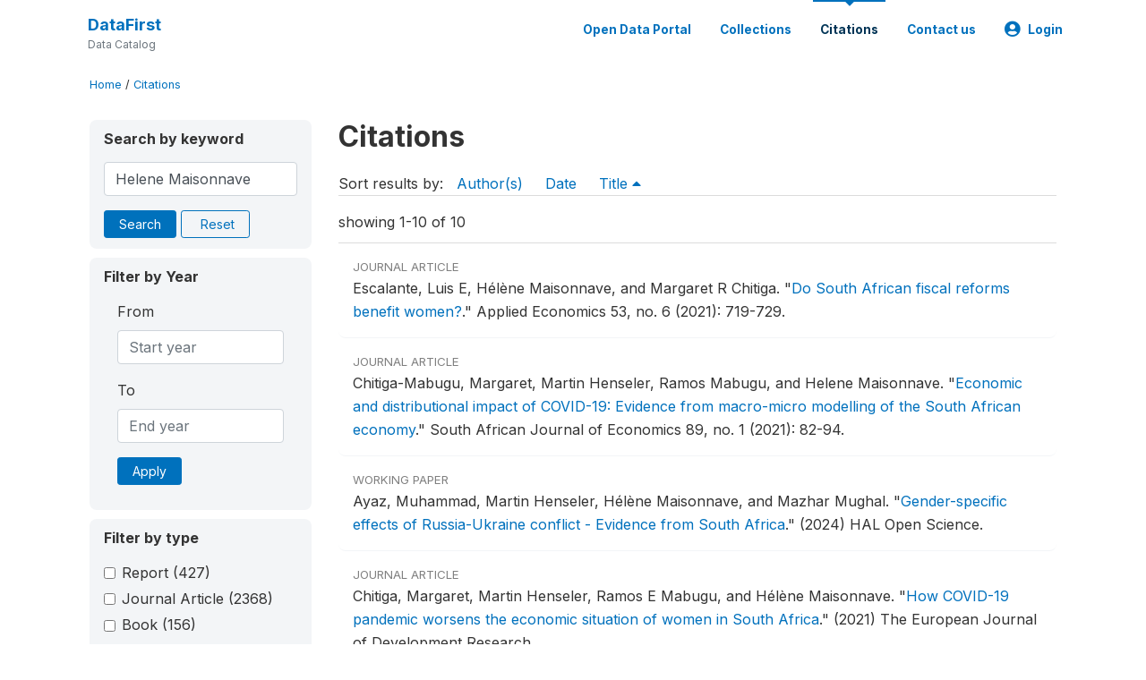

--- FILE ---
content_type: text/html; charset=UTF-8
request_url: https://www.datafirst.uct.ac.za/dataportal/index.php/citations?sort_by=title&sort_order=asc&keywords=Helene%20Maisonnave&field=authors
body_size: 29692
content:
<!DOCTYPE html>
<html>

<head>
    <meta charset="utf-8">
<meta http-equiv="X-UA-Compatible" content="IE=edge">
<meta name="viewport" content="width=device-width, initial-scale=1">

<title>Citations</title>

    
    <link rel="stylesheet" href="https://cdnjs.cloudflare.com/ajax/libs/font-awesome/5.15.4/css/all.min.css" integrity="sha512-1ycn6IcaQQ40/MKBW2W4Rhis/DbILU74C1vSrLJxCq57o941Ym01SwNsOMqvEBFlcgUa6xLiPY/NS5R+E6ztJQ==" crossorigin="anonymous" referrerpolicy="no-referrer" />
    <link rel="stylesheet" href="https://stackpath.bootstrapcdn.com/bootstrap/4.1.3/css/bootstrap.min.css" integrity="sha384-MCw98/SFnGE8fJT3GXwEOngsV7Zt27NXFoaoApmYm81iuXoPkFOJwJ8ERdknLPMO" crossorigin="anonymous">
    

<link rel="stylesheet" href="https://www.datafirst.uct.ac.za/dataportal/themes/nada52/css/style.css?v2023">
<link rel="stylesheet" href="https://www.datafirst.uct.ac.za/dataportal/themes/nada52/css/custom.css?v2021">
<link rel="stylesheet" href="https://www.datafirst.uct.ac.za/dataportal/themes/nada52/css/home.css?v03212019">
<link rel="stylesheet" href="https://www.datafirst.uct.ac.za/dataportal/themes/nada52/css/variables.css?v07042021">
<link rel="stylesheet" href="https://www.datafirst.uct.ac.za/dataportal/themes/nada52/css/facets.css?v062021">
<link rel="stylesheet" href="https://www.datafirst.uct.ac.za/dataportal/themes/nada52/css/catalog-tab.css?v07052021">
<link rel="stylesheet" href="https://www.datafirst.uct.ac.za/dataportal/themes/nada52/css/catalog-card.css?v10102021-1">
<link rel="stylesheet" href="https://www.datafirst.uct.ac.za/dataportal/themes/nada52/css/filter-action-bar.css?v14052021-3">

    <script src="//code.jquery.com/jquery-3.2.1.min.js"></script>
    <script src="https://cdnjs.cloudflare.com/ajax/libs/popper.js/1.14.3/umd/popper.min.js" integrity="sha384-ZMP7rVo3mIykV+2+9J3UJ46jBk0WLaUAdn689aCwoqbBJiSnjAK/l8WvCWPIPm49" crossorigin="anonymous"></script>
    <script src="https://stackpath.bootstrapcdn.com/bootstrap/4.1.3/js/bootstrap.min.js" integrity="sha384-ChfqqxuZUCnJSK3+MXmPNIyE6ZbWh2IMqE241rYiqJxyMiZ6OW/JmZQ5stwEULTy" crossorigin="anonymous"></script>

<script type="text/javascript">
    var CI = {'base_url': 'https://www.datafirst.uct.ac.za/dataportal/index.php'};

    if (top.frames.length!=0) {
        top.location=self.document.location;
    }

    $(document).ready(function()  {
        /*global ajax error handler */
        $( document ).ajaxError(function(event, jqxhr, settings, exception) {
            if(jqxhr.status==401){
                window.location=CI.base_url+'/auth/login/?destination=catalog/';
            }
            else if (jqxhr.status>=500){
                alert(jqxhr.responseText);
            }
        });

    }); //end-document-ready

</script>



    <script async src="https://www.googletagmanager.com/gtag/js?id=UA-48902554-1"></script>
<script>
  window.dataLayer = window.dataLayer || [];
  function gtag(){dataLayer.push(arguments);}
  gtag('js', new Date());

  gtag('config', 'UA-48902554-1');

  
  $(function() {
    $(document).ajaxSend(function(event, request, settings) {
        gtag('event', 'page_view', {
            page_path: settings.url
        })
    });

    //track file downloads
    $('.resources .download').on('click', function() {
        gtag('event', 'download', {
            'event_label': $(this).attr("title"),
            'event_category': $(this).attr("href"),
            'non_interaction': true
        });
    });

});
</script></head>

<body>

    <!-- site header -->
    <style>
.site-header .navbar-light .no-logo .navbar-brand--sitename {border:0px!important;margin-left:0px}
.site-header .navbar-light .no-logo .nada-site-title {font-size:18px;}
</style>
<header class="site-header">
    
        

    <div class="container">

        <div class="row">
            <div class="col-12">
                <nav class="navbar navbar-expand-md navbar-light rounded navbar-toggleable-md wb-navbar">

                                        

                                                            <div class="navbar-brand no-logo">
                        <div class="navbar-brand--sitename">
                            <div><a class="nada-site-title" href="https://www.datafirst.uct.ac.za/dataportal/index.php">DataFirst</a></div>
                            <div class="nada-site-subtitle">Data Catalog</div>
                        </div>
                    </div>
                                        

                    <button class="navbar-toggler navbar-toggler-right collapsed wb-navbar-button-toggler" type="button" data-toggle="collapse" data-target="#containerNavbar" aria-controls="containerNavbar" aria-expanded="false" aria-label="Toggle navigation">
                        <span class="navbar-toggler-icon"></span>
                    </button>

                    <!-- Start menus -->
                    <!-- Start menus -->
<div class="navbar-collapse collapse" id="containerNavbar" aria-expanded="false">
        <ul class="navbar-nav ml-auto">
                                            <li class="nav-item">
                <a   class="nav-link" href="https://www.datafirst.uct.ac.za/dataportal/index.php/catalog">Open Data Portal</a>
            </li>            
                                            <li class="nav-item">
                <a   class="nav-link" href="https://www.datafirst.uct.ac.za/dataportal/index.php/collections/central">Collections</a>
            </li>            
                                            <li class="nav-item">
                <a  class="nav-link active" class="nav-link" href="https://www.datafirst.uct.ac.za/dataportal/index.php/citations">Citations</a>
            </li>            
                                            <li class="nav-item">
                <a   class="nav-link" href="https://www.datafirst.uct.ac.za/dataportal/index.php/contact-us">Contact us</a>
            </li>            
        
        
<li class="nav-item dropdown">
                <a class="nav-link dropdown-toggle" href="" id="dropdownMenuLink" data-toggle="dropdown" aria-haspopup="true" aria-expanded="false">
                <i class="fas fa-user-circle fa-lg"></i>Login            </a>
            <div class="dropdown-menu dropdown-menu-right" aria-labelledby="dropdownMenuLink">
                <a class="dropdown-item" href="https://www.datafirst.uct.ac.za/dataportal/index.php/auth/login">Login</a>
            </div>
                </li>
<!-- /row -->
    </ul>

</div>
<!-- Close Menus -->                    <!-- Close Menus -->

                </nav>
            </div>

        </div>
        <!-- /row -->

    </div>

</header>
    <!-- page body -->
    <div class="wp-page-body container default-wrapper page-citations citations">

        <div class="body-content-wrap theme-nada-2">

            <!--breadcrumbs -->
            <div class="container">
                                                    <ol class="breadcrumb wb-breadcrumb">
                        	    <div class="breadcrumbs" xmlns:v="http://rdf.data-vocabulary.org/#">
           <span typeof="v:Breadcrumb">
                		         <a href="https://www.datafirst.uct.ac.za/dataportal/index.php/" rel="v:url" property="v:title">Home</a> /
                        
       </span>
                  <span typeof="v:Breadcrumb">
        	         	         <a class="active" href="https://www.datafirst.uct.ac.za/dataportal/index.php/citations" rel="v:url" property="v:title">Citations</a>
                        
       </span>
               </div>
                    </ol>
                            </div>
            <!-- /breadcrumbs -->

            
<div class="container citations-container mt-3"> 
    <div class="row">
        <div class="col-sm-12">
                        
        </div>
    </div>
    <div class="row">
        <div class="col-md-3">
            <form name="search_form" id="search_form" method="get" autocomplete="off">        
        <input type="hidden" id="ps" name="ps" value="">
        <input type="hidden" id="page" name="page" value="1">
        <input type="hidden" id="repo" name="repo" value="">

    <div class="refine-list filter-container">

        <div class="sidebar-filter wb-ihsn-sidebar-filter filter-box keyword-search">
            <h6 class="togglable"> <i class="fa fa-search pr-2"></i>Search by keyword</h6>
            <div id="search-by-keyword" class="search-by-keyword sidebar-filter-entries">
                <div class="form-group study-search">
                    <input maxlength="100" type="text" id="keywords" name="keywords" value="Helene Maisonnave" class="form-control" placeholder="keywords">
                    <input type="hidden" name="collection" value="central"/>
                </div>
                <button type="submit" id="btnsearch" name="search" value="Search" class="btn btn-primary btn-sm wb-btn btn-search">Search</button>
                <span><a href="https://www.datafirst.uct.ac.za/dataportal/index.php/citations?collection=central" class="btn btn btn-outline-primary btn-sm wb-btn-outline" id="reset"><i class="fa fa-refresh"></i>Reset</a></span>
            </div>
        </div>

        <div id="filter-by-access" class="sidebar-filter wb-ihsn-sidebar-filter filter-by-year filter-box">
            <h6 class="togglable"> <i class="fa fa-search pr-2"></i>Filter by Year</h6>
            <div class="sidebar-filter-entries">        
                      
                <div class="form-inline-x">
                    <div class="form-group col">
                        <label for="year_from">From</label>
                        <input type="number" min="1600" max="3000" name="from" class="form-control" placeholder="Start year" value="">
                    </div>
                    <div class="form-group col">
                        <label for="year_to">To</label>
                        <input type="number" min="1600" max="3000"  name="to" class="form-control" placeholder="End year" value="">
                    </div>                    
                </div>
                <div class="form-group col">
                    <button class="btn btn-primary btn-sm">Apply</button>
                </div>    
            </div>
        </div>

                <div id="filter-by-access" class="sidebar-filter wb-ihsn-sidebar-filter filter-by-access filter-box filter-by-dtype">
        <h6 class="togglable"> <i class="fa fa-filter pr-2"></i> Filter by type</h6>
        <div class="sidebar-filter-entries filter-da items-container">
                                    <div class="form-check item inactive">
                <label class="form-check-label" for="ctype-report" >
                    <input  class="form-check-input chk chk-ctype" type="checkbox" name="ctype[]" value="report" id="ctype-report">
                    Report <span>(427)</span>
                </label>
            </div>
                                    <div class="form-check item inactive">
                <label class="form-check-label" for="ctype-journal" >
                    <input  class="form-check-input chk chk-ctype" type="checkbox" name="ctype[]" value="journal" id="ctype-journal">
                    Journal Article <span>(2368)</span>
                </label>
            </div>
                                    <div class="form-check item inactive">
                <label class="form-check-label" for="ctype-book" >
                    <input  class="form-check-input chk chk-ctype" type="checkbox" name="ctype[]" value="book" id="ctype-book">
                    Book <span>(156)</span>
                </label>
            </div>
                                    <div class="form-check item inactive">
                <label class="form-check-label" for="ctype-corporate-author" >
                    <input  class="form-check-input chk chk-ctype" type="checkbox" name="ctype[]" value="corporate-author" id="ctype-corporate-author">
                    Corporate Author <span>(7)</span>
                </label>
            </div>
                                    <div class="form-check item inactive">
                <label class="form-check-label" for="ctype-website-doc" >
                    <input  class="form-check-input chk chk-ctype" type="checkbox" name="ctype[]" value="website-doc" id="ctype-website-doc">
                    Website Document <span>(4)</span>
                </label>
            </div>
                                    <div class="form-check item inactive">
                <label class="form-check-label" for="ctype-thesis" >
                    <input  class="form-check-input chk chk-ctype" type="checkbox" name="ctype[]" value="thesis" id="ctype-thesis">
                    Thesis or Dissertation <span>(498)</span>
                </label>
            </div>
                                    <div class="form-check item inactive">
                <label class="form-check-label" for="ctype-book-section" >
                    <input  class="form-check-input chk chk-ctype" type="checkbox" name="ctype[]" value="book-section" id="ctype-book-section">
                    Book Section <span>(138)</span>
                </label>
            </div>
                                    <div class="form-check item inactive">
                <label class="form-check-label" for="ctype-website" >
                    <input  class="form-check-input chk chk-ctype" type="checkbox" name="ctype[]" value="website" id="ctype-website">
                    Website <span>(1)</span>
                </label>
            </div>
                                    <div class="form-check item inactive">
                <label class="form-check-label" for="ctype-working-paper" >
                    <input  class="form-check-input chk chk-ctype" type="checkbox" name="ctype[]" value="working-paper" id="ctype-working-paper">
                    Working Paper <span>(1221)</span>
                </label>
            </div>
                                    <div class="form-check item inactive">
                <label class="form-check-label" for="ctype-newspaper" >
                    <input  class="form-check-input chk chk-ctype" type="checkbox" name="ctype[]" value="newspaper" id="ctype-newspaper">
                    Newspaper <span>(1)</span>
                </label>
            </div>
                                    <div class="form-check item inactive">
                <label class="form-check-label" for="ctype-conference-paper" >
                    <input  class="form-check-input chk chk-ctype" type="checkbox" name="ctype[]" value="conference-paper" id="ctype-conference-paper">
                    Conference Paper <span>(156)</span>
                </label>
            </div>
                    </div>
        </div>
        
</div>
</form>


<script type="text/javascript">  
    $(function(){
        $('.form-check-input').on('change',function(){
        $('#search_form').submit();
        });
    });
</script>        </div>
        <div class="col">
            <div class="tab-content"><style>
    .badge-tiny{
        text-transform:uppercase;
        font-size:smaller;
        color:gray;
    }
    .citations-pager{        
        border:0px;
        margin-bottom:0px;
    }
    .citations-content{
        border-top:1px solid gainsboro;
        margin-top:10px;
    }
    .sort-results-by{
        border-bottom:1px solid gainsboro;
    }
</style>

<div class="tab-pane active" id="citations" role="tabpanel"  aria-expanded="true">
                    
        <h1>Citations 
                </h1>

    
        
    
    <form action="https://www.datafirst.uct.ac.za/dataportal/index.php/citations" class="citations-listing" method="post" accept-charset="utf-8">
<input type="hidden" name="ncsrf" value="41820974fbb4ab9d8e173aabbb87e457" />                                                                                               
        <div id="sort-results-by" class="sort-results-by nada-sort-links">
                Sort results by:
                <span><a data-sort_by="authors" data-sort_order="asc" href="https://www.datafirst.uct.ac.za/dataportal/index.php/citations?sort_by=authors&sort_order=asc&keywords=Helene%20Maisonnave&field=authors">Author(s)</a></span>
                <span><a data-sort_by="pub_year" data-sort_order="asc" href="https://www.datafirst.uct.ac.za/dataportal/index.php/citations?sort_by=pub_year&sort_order=asc&keywords=Helene%20Maisonnave&field=authors">Date</a></span>
                <span><a class="selected" data-sort_by="title" data-sort_order="desc" href="https://www.datafirst.uct.ac.za/dataportal/index.php/citations?sort_by=title&sort_order=desc&keywords=Helene%20Maisonnave&field=authors">Title <i class="fa fa-caret-up mr-2"></i></a></span>            
        </div>
        <div class="nada-pagination citations-pager">
            <div class="row mt-3 d-flex align-items-lg-center">

                <div class="col-12 col-md-6 col-lg-6 text-center text-md-left mb-2 mb-md-0">
                    <span>showing 1-10 of 10</span>
                </div>

                <div class="col-12 col-md-6 col-lg-6 d-flex justify-content-center justify-content-lg-end text-center">
                    <nav>
                                            </nav>
                </div>
            </div>
        </div>

        <div class="citations-content">
                    <div class="citation-row nada-citation-row" data-url="https://www.datafirst.uct.ac.za/dataportal/index.php/citations/7034?collection=central">
                <div class="row">
                    <!--<div class="col-1 page-num">1</div>-->
                    <div class="col-12 row-body">
                        <div class=" badge-tiny">Journal Article</div>
                        <!--<h5>Do South African fiscal reforms benefit women?</h5>-->

                        Escalante, Luis E, Hélène  Maisonnave, and Margaret R Chitiga.  <span class="title">"<a href="https://www.datafirst.uct.ac.za/dataportal/index.php/citations/7034">Do South African fiscal reforms benefit women?</a>."</span> <span class="sub-title">Applied Economics 53, no. 6 (2021): 719-729.</span>                        
                    </div>
                </div>
            </div>
                    <div class="citation-row nada-citation-row" data-url="https://www.datafirst.uct.ac.za/dataportal/index.php/citations/7035?collection=central">
                <div class="row">
                    <!--<div class="col-1 page-num">2</div>-->
                    <div class="col-12 row-body">
                        <div class=" badge-tiny">Journal Article</div>
                        <!--<h5>Economic and distributional impact of COVID-19: Evidence from macro-micro modelling of the South African economy</h5>-->

                        Chitiga-Mabugu, Margaret, Martin  Henseler, Ramos  Mabugu, and Helene  Maisonnave.  <span class="title">"<a href="https://www.datafirst.uct.ac.za/dataportal/index.php/citations/7035">Economic and distributional impact of COVID-19: Evidence from macro-micro modelling of the South African economy</a>."</span> <span class="sub-title">South African Journal of Economics 89, no. 1 (2021): 82-94.</span>                        
                    </div>
                </div>
            </div>
                    <div class="citation-row nada-citation-row" data-url="https://www.datafirst.uct.ac.za/dataportal/index.php/citations/7741?collection=central">
                <div class="row">
                    <!--<div class="col-1 page-num">3</div>-->
                    <div class="col-12 row-body">
                        <div class=" badge-tiny">Working Paper</div>
                        <!--<h5>Gender-specific effects of Russia-Ukraine conflict - Evidence from South Africa</h5>-->

                        Ayaz, Muhammad, Martin  Henseler, Hélène  Maisonnave, and Mazhar  Mughal.  <span class="title">"<a href="https://www.datafirst.uct.ac.za/dataportal/index.php/citations/7741">Gender-specific effects of Russia-Ukraine conflict - Evidence from South Africa</a>."</span> <span class="sub-title">(2024) HAL Open Science.</span>                        
                    </div>
                </div>
            </div>
                    <div class="citation-row nada-citation-row" data-url="https://www.datafirst.uct.ac.za/dataportal/index.php/citations/7109?collection=central">
                <div class="row">
                    <!--<div class="col-1 page-num">4</div>-->
                    <div class="col-12 row-body">
                        <div class=" badge-tiny">Journal Article</div>
                        <!--<h5>How COVID-19 pandemic worsens the economic situation of women in South Africa</h5>-->

                        Chitiga, Margaret, Martin  Henseler, Ramos E Mabugu, and Hélène  Maisonnave.  <span class="title">"<a href="https://www.datafirst.uct.ac.za/dataportal/index.php/citations/7109">How COVID-19 pandemic worsens the economic situation of women in South Africa</a>."</span> <span class="sub-title">(2021) The European Journal of Development Research.</span>                        
                    </div>
                </div>
            </div>
                    <div class="citation-row nada-citation-row" data-url="https://www.datafirst.uct.ac.za/dataportal/index.php/citations/1021?collection=central">
                <div class="row">
                    <!--<div class="col-1 page-num">5</div>-->
                    <div class="col-12 row-body">
                        <div class=" badge-tiny">Book</div>
                        <!--<h5>Human resources development review 2003: Education, employment and skills in South Africa</h5>-->

                        Kraak, Andre, and Helene  Perold.  <span class="sub-title"><a href="https://www.datafirst.uct.ac.za/dataportal/index.php/citations/1021">Human resources development review 2003: Education, employment and skills in South Africa</a>.</span> <span>Cape Town, South Africa: HSRC Press, 2003.</span>                        
                    </div>
                </div>
            </div>
                    <div class="citation-row nada-citation-row" data-url="https://www.datafirst.uct.ac.za/dataportal/index.php/citations/6502?collection=central">
                <div class="row">
                    <!--<div class="col-1 page-num">6</div>-->
                    <div class="col-12 row-body">
                        <div class=" badge-tiny">Journal Article</div>
                        <!--<h5>Reforming grants to tackle child poverty: An integrated macro-microapproach</h5>-->

                        Tiberti, Luca, Helene   Maisonnave, Margaret   Chitiga, and Ramos   Mabugu.  <span class="title">"<a href="https://www.datafirst.uct.ac.za/dataportal/index.php/citations/6502">Reforming grants to tackle child poverty: An integrated macro-microapproach</a>."</span> <span class="sub-title">(2018) The Multi-Disciplinary International Journal Devoted to the Study and Promotion of World Development.</span>                        
                    </div>
                </div>
            </div>
                    <div class="citation-row nada-citation-row" data-url="https://www.datafirst.uct.ac.za/dataportal/index.php/citations/209?collection=central">
                <div class="row">
                    <!--<div class="col-1 page-num">7</div>-->
                    <div class="col-12 row-body">
                        <div class=" badge-tiny">Working Paper</div>
                        <!--<h5>Relational capability: A multidimensional approach</h5>-->

                        Giraud, Gael, Cecile  Renouard, Helene  Lhuillier, Camille  Sutter, and Raphaele  de la Martiniere.  <span class="title">"<a href="https://www.datafirst.uct.ac.za/dataportal/index.php/citations/209">Relational capability: A multidimensional approach</a>."</span> <span class="sub-title">ESSEC Working paper 1306 , no. 1306 (2013).</span>                        
                    </div>
                </div>
            </div>
                    <div class="citation-row nada-citation-row" data-url="https://www.datafirst.uct.ac.za/dataportal/index.php/citations/2797?collection=central">
                <div class="row">
                    <!--<div class="col-1 page-num">8</div>-->
                    <div class="col-12 row-body">
                        <div class=" badge-tiny">Working Paper</div>
                        <!--<h5>The impact of the international economic crisis on child poverty in South Africa</h5>-->

                        Chitiga, Margaret, Bernard  Decaluwe?, Ramos  Mabugu, Helene  Maisonnave, Veronique  Robichaud, Debra  Shepherd, Servaas  van der Berg, and Dieter  von Fintel.  <span class="title">"<a href="https://www.datafirst.uct.ac.za/dataportal/index.php/citations/2797">The impact of the international economic crisis on child poverty in South Africa</a>."</span> <span class="sub-title">Stellenbosch Economic Working Papers: 13/10 , no. 13/10 (2010).</span>                        
                    </div>
                </div>
            </div>
                    <div class="citation-row nada-citation-row" data-url="https://www.datafirst.uct.ac.za/dataportal/index.php/citations/5852?collection=central">
                <div class="row">
                    <!--<div class="col-1 page-num">9</div>-->
                    <div class="col-12 row-body">
                        <div class=" badge-tiny">Journal Article</div>
                        <!--<h5>The impact of the international economic crisis on child poverty in South Africa</h5>-->

                        Maisonnave, Helene, Margaret  Chitiga, Bernard  Decaluwe, Ramos  Mabugu, Veronique  Robichaud, Debra  Shepherd, Servaas  van der Berg, and Dieter  Von Fintel.  <span class="title">"<a href="https://www.datafirst.uct.ac.za/dataportal/index.php/citations/5852">The impact of the international economic crisis on child poverty in South Africa</a>."</span> <span class="sub-title">Poverty & Public Policy 7, no. 2 (2015): 176-199.</span>                        
                    </div>
                </div>
            </div>
                    <div class="citation-row nada-citation-row" data-url="https://www.datafirst.uct.ac.za/dataportal/index.php/citations/7743?collection=central">
                <div class="row">
                    <!--<div class="col-1 page-num">10</div>-->
                    <div class="col-12 row-body">
                        <div class=" badge-tiny">Working Paper</div>
                        <!--<h5>Understanding the climate change-gender nexus: the economic impacts on South African women</h5>-->

                        Henseler, Martin, and Helene  Maisonnave.  <span class="title">"<a href="https://www.datafirst.uct.ac.za/dataportal/index.php/citations/7743">Understanding the climate change-gender nexus: the economic impacts on South African women</a>."</span> <span class="sub-title">(2024) HAL Open Science.</span>                        
                    </div>
                </div>
            </div>
                </div>

        <div class="nada-pagination citations-pager">
            <div class="row mt-3 d-flex align-items-lg-center">

                <div class="col-12 col-md-3 col-lg-4 text-center text-md-left mb-2 mb-md-0">
                    showing 1-10 of 10                </div>

                <div class="col-12 col-md-9 col-lg-8 d-flex justify-content-center justify-content-lg-end text-center">
                    <nav aria-label="Page navigation">
                                            </nav>
                </div>
            </div>

        </div>

            </form></div>

</div>
        </div>

    </div>
</div>    
        </div>
    </div>

    <!-- page footer -->
    <footer>
    <!-- footer top section -->
        <!-- End footer top section -->

    <!-- footer bottom section -->
    <div class="full-row-footer-black-components">
        <div class="container">
            <div class="footer">
                <div class="row">

                    <!-- / footer logo -->
                    <div class="col-12 col-md-6">

                        <div class="text-center text-lg-left mt-2">
                        
                                                <a href="https://www.datafirst.uct.ac.za/dataportal/index.php" style="color:white;padding-top:20px;" >
                            DataFirst                        </a>                        
                                                </div>

                    </div>
                    <!-- / footer logo -->

                    <!-- Copyrights-->
                    <div class="col-12 col-md-6 footer-bottom-right">
                        <div class="">
                            <div class="footer-copy-right">

                                <p class="text-center text-lg-right">

                                    <small>
                                        ©
                                        <script language="JavaScript">
                                            var time = new Date();
                                            var year = time.getYear();
                                            if (year < 2000)
                                                year = year + 1900 + ", ";
                                            document.write(year); // End -->
                                        </script> DataFirst, All Rights Reserved.
                                    </small>

                                </p>

                            </div>

                        </div>
                    </div>
                    <!-- / Copyrights  -->

                </div>
            </div>
        </div>
    </div>
</footer></body>

</html>